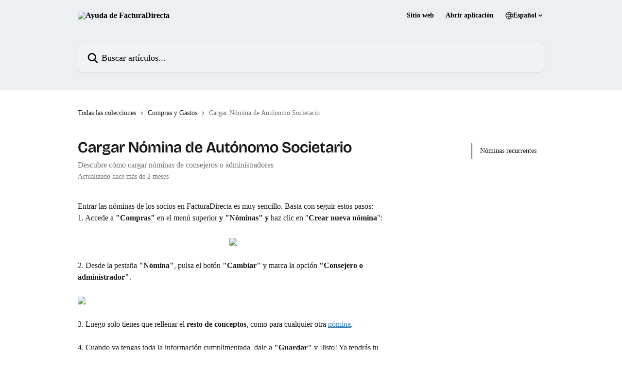

--- FILE ---
content_type: text/html; charset=utf-8
request_url: https://help.facturadirecta.com/es/articles/2190430-cargar-nomina-de-autonomo-societario
body_size: 14774
content:
<!DOCTYPE html><html lang="es"><head><meta charSet="utf-8" data-next-head=""/><link href="https://help.facturadirecta.com/assets/font/790343" rel="preload" as="font" crossorigin="anonymous" class="jsx-984715482" data-next-head=""/><link href="https://help.facturadirecta.com/assets/font/790344" rel="preload" as="font" crossorigin="anonymous" class="jsx-2638018495" data-next-head=""/><link href="https://help.facturadirecta.com/assets/font/790357" rel="preload" as="font" crossorigin="anonymous" class="jsx-3195558431" data-next-head=""/><link href="https://help.facturadirecta.com/assets/font/790358" rel="preload" as="font" crossorigin="anonymous" class="jsx-4141451890" data-next-head=""/><title data-next-head="">Cargar Nómina de Autónomo Societario | Ayuda de FacturaDirecta</title><meta property="og:title" content="Cargar Nómina de Autónomo Societario | Ayuda de FacturaDirecta" data-next-head=""/><meta name="twitter:title" content="Cargar Nómina de Autónomo Societario | Ayuda de FacturaDirecta" data-next-head=""/><meta property="og:description" content="Descubre cómo cargar nóminas de consejeros o administradores" data-next-head=""/><meta name="twitter:description" content="Descubre cómo cargar nóminas de consejeros o administradores" data-next-head=""/><meta name="description" content="Descubre cómo cargar nóminas de consejeros o administradores" data-next-head=""/><meta property="og:type" content="article" data-next-head=""/><meta property="og:image" content="https://downloads.intercomcdn.com/i/o/ind32iz6/790342/31d169d1d82fc12e3903c91ccc36/a5c9070a7f0c0e7d484a08303b8a2a3b.png" data-next-head=""/><meta property="twitter:image" content="https://downloads.intercomcdn.com/i/o/ind32iz6/790342/31d169d1d82fc12e3903c91ccc36/a5c9070a7f0c0e7d484a08303b8a2a3b.png" data-next-head=""/><meta name="robots" content="all" data-next-head=""/><meta name="viewport" content="width=device-width, initial-scale=1" data-next-head=""/><link href="https://intercom.help/facturadirecta/assets/favicon" rel="icon" data-next-head=""/><link rel="canonical" href="https://help.facturadirecta.com/es/articles/2190430-cargar-nomina-de-autonomo-societario" data-next-head=""/><link rel="alternate" href="https://help.facturadirecta.com/es/articles/2190430-cargar-nomina-de-autonomo-societario" hrefLang="es" data-next-head=""/><link rel="alternate" href="https://help.facturadirecta.com/es/articles/2190430-cargar-nomina-de-autonomo-societario" hrefLang="x-default" data-next-head=""/><link nonce="H5B4CfnVbzn/U1jYBCpNvwcJddB9veqEMNVrxm4DulI=" rel="preload" href="https://static.intercomassets.com/_next/static/css/3141721a1e975790.css" as="style"/><link nonce="H5B4CfnVbzn/U1jYBCpNvwcJddB9veqEMNVrxm4DulI=" rel="stylesheet" href="https://static.intercomassets.com/_next/static/css/3141721a1e975790.css" data-n-g=""/><link nonce="H5B4CfnVbzn/U1jYBCpNvwcJddB9veqEMNVrxm4DulI=" rel="preload" href="https://static.intercomassets.com/_next/static/css/478e7021f61ff7f6.css" as="style"/><link nonce="H5B4CfnVbzn/U1jYBCpNvwcJddB9veqEMNVrxm4DulI=" rel="stylesheet" href="https://static.intercomassets.com/_next/static/css/478e7021f61ff7f6.css"/><noscript data-n-css="H5B4CfnVbzn/U1jYBCpNvwcJddB9veqEMNVrxm4DulI="></noscript><script defer="" nonce="H5B4CfnVbzn/U1jYBCpNvwcJddB9veqEMNVrxm4DulI=" nomodule="" src="https://static.intercomassets.com/_next/static/chunks/polyfills-42372ed130431b0a.js"></script><script defer="" src="https://static.intercomassets.com/_next/static/chunks/4065.dc03f823da24a99e.js" nonce="H5B4CfnVbzn/U1jYBCpNvwcJddB9veqEMNVrxm4DulI="></script><script src="https://static.intercomassets.com/_next/static/chunks/webpack-bddfdcefc2f9fcc5.js" nonce="H5B4CfnVbzn/U1jYBCpNvwcJddB9veqEMNVrxm4DulI=" defer=""></script><script src="https://static.intercomassets.com/_next/static/chunks/framework-1f1b8d38c1d86c61.js" nonce="H5B4CfnVbzn/U1jYBCpNvwcJddB9veqEMNVrxm4DulI=" defer=""></script><script src="https://static.intercomassets.com/_next/static/chunks/main-867d51f9867933e7.js" nonce="H5B4CfnVbzn/U1jYBCpNvwcJddB9veqEMNVrxm4DulI=" defer=""></script><script src="https://static.intercomassets.com/_next/static/chunks/pages/_app-48cb5066bcd6f6c7.js" nonce="H5B4CfnVbzn/U1jYBCpNvwcJddB9veqEMNVrxm4DulI=" defer=""></script><script src="https://static.intercomassets.com/_next/static/chunks/d0502abb-aa607f45f5026044.js" nonce="H5B4CfnVbzn/U1jYBCpNvwcJddB9veqEMNVrxm4DulI=" defer=""></script><script src="https://static.intercomassets.com/_next/static/chunks/6190-ef428f6633b5a03f.js" nonce="H5B4CfnVbzn/U1jYBCpNvwcJddB9veqEMNVrxm4DulI=" defer=""></script><script src="https://static.intercomassets.com/_next/static/chunks/5729-6d79ddfe1353a77c.js" nonce="H5B4CfnVbzn/U1jYBCpNvwcJddB9veqEMNVrxm4DulI=" defer=""></script><script src="https://static.intercomassets.com/_next/static/chunks/296-7834dcf3444315af.js" nonce="H5B4CfnVbzn/U1jYBCpNvwcJddB9veqEMNVrxm4DulI=" defer=""></script><script src="https://static.intercomassets.com/_next/static/chunks/4835-9db7cd232aae5617.js" nonce="H5B4CfnVbzn/U1jYBCpNvwcJddB9veqEMNVrxm4DulI=" defer=""></script><script src="https://static.intercomassets.com/_next/static/chunks/2735-8954effe331a5dbf.js" nonce="H5B4CfnVbzn/U1jYBCpNvwcJddB9veqEMNVrxm4DulI=" defer=""></script><script src="https://static.intercomassets.com/_next/static/chunks/pages/%5BhelpCenterIdentifier%5D/%5Blocale%5D/articles/%5BarticleSlug%5D-cb17d809302ca462.js" nonce="H5B4CfnVbzn/U1jYBCpNvwcJddB9veqEMNVrxm4DulI=" defer=""></script><script src="https://static.intercomassets.com/_next/static/owCM6oqJUAqxAIiAh7wdD/_buildManifest.js" nonce="H5B4CfnVbzn/U1jYBCpNvwcJddB9veqEMNVrxm4DulI=" defer=""></script><script src="https://static.intercomassets.com/_next/static/owCM6oqJUAqxAIiAh7wdD/_ssgManifest.js" nonce="H5B4CfnVbzn/U1jYBCpNvwcJddB9veqEMNVrxm4DulI=" defer=""></script><meta name="sentry-trace" content="d5ddebb743b7559436949b41bfaaad95-5253d3135c2acc56-0"/><meta name="baggage" content="sentry-environment=production,sentry-release=26d76f7c84b09204ce798b2e4a56b669913ab165,sentry-public_key=187f842308a64dea9f1f64d4b1b9c298,sentry-trace_id=d5ddebb743b7559436949b41bfaaad95,sentry-org_id=2129,sentry-sampled=false,sentry-sample_rand=0.15635354873799046,sentry-sample_rate=0"/><style id="__jsx-1013928368">:root{--body-bg: rgb(255, 255, 255);
--body-image: none;
--body-bg-rgb: 255, 255, 255;
--body-border: rgb(230, 230, 230);
--body-primary-color: #1a1a1a;
--body-secondary-color: #737373;
--body-reaction-bg: rgb(242, 242, 242);
--body-reaction-text-color: rgb(64, 64, 64);
--body-toc-active-border: #737373;
--body-toc-inactive-border: #f2f2f2;
--body-toc-inactive-color: #737373;
--body-toc-active-font-weight: 400;
--body-table-border: rgb(204, 204, 204);
--body-color: hsl(0, 0%, 0%);
--footer-bg: rgb(255, 255, 255);
--footer-image: none;
--footer-border: rgb(230, 230, 230);
--footer-color: hsl(211, 10%, 61%);
--header-bg: #edf0f3;
--header-image: none;
--header-color: #000000;
--collection-card-bg: rgb(255, 255, 255);
--collection-card-image: none;
--collection-card-color: hsl(208, 56%, 46%);
--card-bg: rgb(255, 255, 255);
--card-border-color: rgb(230, 230, 230);
--card-border-inner-radius: 12px;
--card-border-radius: 16px;
--card-shadow: 0 1px 2px 0 rgb(0 0 0 / 0.05);
--search-bar-border-radius: 10px;
--search-bar-width: 100%;
--ticket-blue-bg-color: #dce1f9;
--ticket-blue-text-color: #334bfa;
--ticket-green-bg-color: #d7efdc;
--ticket-green-text-color: #0f7134;
--ticket-orange-bg-color: #ffebdb;
--ticket-orange-text-color: #b24d00;
--ticket-red-bg-color: #ffdbdb;
--ticket-red-text-color: #df2020;
--header-height: 405px;
--header-subheader-background-color: #edf0f3;
--header-subheader-font-color: #000000;
--content-block-bg: rgb(255, 255, 255);
--content-block-image: none;
--content-block-color: hsl(0, 0%, 10%);
--content-block-button-bg: rgb(51, 75, 250);
--content-block-button-image: none;
--content-block-button-color: hsl(0, 0%, 100%);
--content-block-button-radius: 6px;
--primary-color: hsl(208, 56%, 46%);
--primary-color-alpha-10: hsla(208, 56%, 46%, 0.1);
--primary-color-alpha-60: hsla(208, 56%, 46%, 0.6);
--text-on-primary-color: #ffffff}</style><style id="__jsx-984715482">@font-face{font-family:Bricolage Grotesque;font-display:fallback;font-weight: 500;
          
          font-style: normal;
          src: url('https://help.facturadirecta.com/assets/font/790343')}</style><style id="__jsx-2638018495">@font-face{font-family:Bricolage Grotesque;font-display:fallback;font-weight: 700;
          
          font-style: normal;
          src: url('https://help.facturadirecta.com/assets/font/790344')}</style><style id="__jsx-3195558431">@font-face{font-family:Bricolage Grotesque;font-display:fallback;font-weight: 500;
          
          font-style: normal;
          src: url('https://help.facturadirecta.com/assets/font/790357')}</style><style id="__jsx-4141451890">@font-face{font-family:Bricolage Grotesque;font-display:fallback;font-weight: 700;
          
          font-style: normal;
          src: url('https://help.facturadirecta.com/assets/font/790358')}</style><style id="__jsx-3850758648">:root{--font-family-primary: Bricolage Grotesque}</style><style id="__jsx-2143279725">:root{--font-family-secondary: 'Roboto', 'Roboto Fallback'}</style><style id="__jsx-cf6f0ea00fa5c760">.fade-background.jsx-cf6f0ea00fa5c760{background:radial-gradient(333.38%100%at 50%0%,rgba(var(--body-bg-rgb),0)0%,rgba(var(--body-bg-rgb),.00925356)11.67%,rgba(var(--body-bg-rgb),.0337355)21.17%,rgba(var(--body-bg-rgb),.0718242)28.85%,rgba(var(--body-bg-rgb),.121898)35.03%,rgba(var(--body-bg-rgb),.182336)40.05%,rgba(var(--body-bg-rgb),.251516)44.25%,rgba(var(--body-bg-rgb),.327818)47.96%,rgba(var(--body-bg-rgb),.409618)51.51%,rgba(var(--body-bg-rgb),.495297)55.23%,rgba(var(--body-bg-rgb),.583232)59.47%,rgba(var(--body-bg-rgb),.671801)64.55%,rgba(var(--body-bg-rgb),.759385)70.81%,rgba(var(--body-bg-rgb),.84436)78.58%,rgba(var(--body-bg-rgb),.9551)88.2%,rgba(var(--body-bg-rgb),1)100%),var(--header-image),var(--header-bg);background-size:cover;background-position-x:center}</style><style id="__jsx-27f84a20f81f6ce9">.table-of-contents::-webkit-scrollbar{width:8px}.table-of-contents::-webkit-scrollbar-thumb{background-color:#f2f2f2;border-radius:8px}</style><style id="__jsx-a49d9ef8a9865a27">.table_of_contents.jsx-a49d9ef8a9865a27{max-width:260px;min-width:260px}</style><style id="__jsx-62724fba150252e0">.related_articles section a{color:initial}</style><style id="__jsx-4bed0c08ce36899e">.article_body a:not(.intercom-h2b-button){color:var(--primary-color)}article a.intercom-h2b-button{background-color:var(--primary-color);border:0}.zendesk-article table{overflow-x:scroll!important;display:block!important;height:auto!important}.intercom-interblocks-unordered-nested-list ul,.intercom-interblocks-ordered-nested-list ol{margin-top:16px;margin-bottom:16px}.intercom-interblocks-unordered-nested-list ul .intercom-interblocks-unordered-nested-list ul,.intercom-interblocks-unordered-nested-list ul .intercom-interblocks-ordered-nested-list ol,.intercom-interblocks-ordered-nested-list ol .intercom-interblocks-ordered-nested-list ol,.intercom-interblocks-ordered-nested-list ol .intercom-interblocks-unordered-nested-list ul{margin-top:0;margin-bottom:0}.intercom-interblocks-image a:focus{outline-offset:3px}</style></head><body><div id="__next"><div dir="ltr" class="h-full w-full"><span class="hidden">Copyright 2023. Intercom Inc.

      Licensed under the Apache License, Version 2.0 (the &quot;License&quot;);
      you may not use this file except in compliance with the License.
      You may obtain a copy of the License at

          http://www.apache.org/licenses/LICENSE-2.0

      Unless required by applicable law or agreed to in writing, software
      distributed under the License is distributed on an &quot;AS IS&quot; BASIS,
      WITHOUT WARRANTIES OR CONDITIONS OF ANY KIND, either express or implied.
      See the License for the specific language governing permissions and
      limitations under the License.</span><a href="#main-content" class="sr-only font-bold text-header-color focus:not-sr-only focus:absolute focus:left-4 focus:top-4 focus:z-50" aria-roledescription="Enlace, Pulse control-opción-flecha derecha para salir">Ir al contenido principal</a><main class="header__lite"><header id="header" data-testid="header" class="jsx-cf6f0ea00fa5c760 flex flex-col text-header-color"><section class="relative flex w-full flex-col bg-header-subheader-background-color text-header-subheader-font-color pb-6"><div class="header__meta_wrapper flex justify-center px-5 pt-6 leading-none sm:px-10"><div class="flex items-center w-240" data-testid="subheader-container"><div class="mo__body header__site_name"><div class="header__logo"><a href="/es/"><img src="https://downloads.intercomcdn.com/i/o/ind32iz6/790350/b0748fe66187ae8e4d0074355222/144570a03cccd8bfe2a76dd9997c9c75.png" height="24" alt="Ayuda de FacturaDirecta"/></a></div></div><div><div class="flex items-center font-semibold"><div class="flex items-center md:hidden" data-testid="small-screen-children"><button class="flex items-center border-none bg-transparent px-1.5" data-testid="hamburger-menu-button" aria-label="Abrir menú"><svg width="24" height="24" viewBox="0 0 16 16" xmlns="http://www.w3.org/2000/svg" class="fill-current"><path d="M1.86861 2C1.38889 2 1 2.3806 1 2.85008C1 3.31957 1.38889 3.70017 1.86861 3.70017H14.1314C14.6111 3.70017 15 3.31957 15 2.85008C15 2.3806 14.6111 2 14.1314 2H1.86861Z"></path><path d="M1 8C1 7.53051 1.38889 7.14992 1.86861 7.14992H14.1314C14.6111 7.14992 15 7.53051 15 8C15 8.46949 14.6111 8.85008 14.1314 8.85008H1.86861C1.38889 8.85008 1 8.46949 1 8Z"></path><path d="M1 13.1499C1 12.6804 1.38889 12.2998 1.86861 12.2998H14.1314C14.6111 12.2998 15 12.6804 15 13.1499C15 13.6194 14.6111 14 14.1314 14H1.86861C1.38889 14 1 13.6194 1 13.1499Z"></path></svg></button><div class="fixed right-0 top-0 z-50 h-full w-full hidden" data-testid="hamburger-menu"><div class="flex h-full w-full justify-end bg-black bg-opacity-30"><div class="flex h-fit w-full flex-col bg-white opacity-100 sm:h-full sm:w-1/2"><button class="text-body-font flex items-center self-end border-none bg-transparent pr-6 pt-6" data-testid="hamburger-menu-close-button" aria-label="Cerrar menú"><svg width="24" height="24" viewBox="0 0 16 16" xmlns="http://www.w3.org/2000/svg"><path d="M3.5097 3.5097C3.84165 3.17776 4.37984 3.17776 4.71178 3.5097L7.99983 6.79775L11.2879 3.5097C11.6198 3.17776 12.158 3.17776 12.49 3.5097C12.8219 3.84165 12.8219 4.37984 12.49 4.71178L9.20191 7.99983L12.49 11.2879C12.8219 11.6198 12.8219 12.158 12.49 12.49C12.158 12.8219 11.6198 12.8219 11.2879 12.49L7.99983 9.20191L4.71178 12.49C4.37984 12.8219 3.84165 12.8219 3.5097 12.49C3.17776 12.158 3.17776 11.6198 3.5097 11.2879L6.79775 7.99983L3.5097 4.71178C3.17776 4.37984 3.17776 3.84165 3.5097 3.5097Z"></path></svg></button><nav class="flex flex-col pl-4 text-black"><a target="_blank" rel="noopener noreferrer" href="https://www.facturadirecta.com" class="mx-5 mb-5 text-md no-underline hover:opacity-80 md:mx-3 md:my-0 md:text-base" data-testid="header-link-0">Sitio web</a><a target="_blank" rel="noopener noreferrer" href="https://3.facturadirecta.com" class="mx-5 mb-5 text-md no-underline hover:opacity-80 md:mx-3 md:my-0 md:text-base" data-testid="header-link-1">Abrir aplicación</a><div class="relative cursor-pointer has-[:focus]:outline"><select class="peer absolute z-10 block h-6 w-full cursor-pointer opacity-0 md:text-base" aria-label="Cambiar idioma" id="language-selector"><option value="/es/articles/2190430-cargar-nomina-de-autonomo-societario" class="text-black" selected="">Español</option></select><div class="mb-10 ml-5 flex items-center gap-1 text-md hover:opacity-80 peer-hover:opacity-80 md:m-0 md:ml-3 md:text-base" aria-hidden="true"><svg id="locale-picker-globe" width="16" height="16" viewBox="0 0 16 16" fill="none" xmlns="http://www.w3.org/2000/svg" class="shrink-0" aria-hidden="true"><path d="M8 15C11.866 15 15 11.866 15 8C15 4.13401 11.866 1 8 1C4.13401 1 1 4.13401 1 8C1 11.866 4.13401 15 8 15Z" stroke="currentColor" stroke-linecap="round" stroke-linejoin="round"></path><path d="M8 15C9.39949 15 10.534 11.866 10.534 8C10.534 4.13401 9.39949 1 8 1C6.60051 1 5.466 4.13401 5.466 8C5.466 11.866 6.60051 15 8 15Z" stroke="currentColor" stroke-linecap="round" stroke-linejoin="round"></path><path d="M1.448 5.75989H14.524" stroke="currentColor" stroke-linecap="round" stroke-linejoin="round"></path><path d="M1.448 10.2402H14.524" stroke="currentColor" stroke-linecap="round" stroke-linejoin="round"></path></svg>Español<svg id="locale-picker-arrow" width="16" height="16" viewBox="0 0 16 16" fill="none" xmlns="http://www.w3.org/2000/svg" class="shrink-0" aria-hidden="true"><path d="M5 6.5L8.00093 9.5L11 6.50187" stroke="currentColor" stroke-width="1.5" stroke-linecap="round" stroke-linejoin="round"></path></svg></div></div></nav></div></div></div></div><nav class="hidden items-center md:flex" data-testid="large-screen-children"><a target="_blank" rel="noopener noreferrer" href="https://www.facturadirecta.com" class="mx-5 mb-5 text-md no-underline hover:opacity-80 md:mx-3 md:my-0 md:text-base" data-testid="header-link-0">Sitio web</a><a target="_blank" rel="noopener noreferrer" href="https://3.facturadirecta.com" class="mx-5 mb-5 text-md no-underline hover:opacity-80 md:mx-3 md:my-0 md:text-base" data-testid="header-link-1">Abrir aplicación</a><div class="relative cursor-pointer has-[:focus]:outline"><select class="peer absolute z-10 block h-6 w-full cursor-pointer opacity-0 md:text-base" aria-label="Cambiar idioma" id="language-selector"><option value="/es/articles/2190430-cargar-nomina-de-autonomo-societario" class="text-black" selected="">Español</option></select><div class="mb-10 ml-5 flex items-center gap-1 text-md hover:opacity-80 peer-hover:opacity-80 md:m-0 md:ml-3 md:text-base" aria-hidden="true"><svg id="locale-picker-globe" width="16" height="16" viewBox="0 0 16 16" fill="none" xmlns="http://www.w3.org/2000/svg" class="shrink-0" aria-hidden="true"><path d="M8 15C11.866 15 15 11.866 15 8C15 4.13401 11.866 1 8 1C4.13401 1 1 4.13401 1 8C1 11.866 4.13401 15 8 15Z" stroke="currentColor" stroke-linecap="round" stroke-linejoin="round"></path><path d="M8 15C9.39949 15 10.534 11.866 10.534 8C10.534 4.13401 9.39949 1 8 1C6.60051 1 5.466 4.13401 5.466 8C5.466 11.866 6.60051 15 8 15Z" stroke="currentColor" stroke-linecap="round" stroke-linejoin="round"></path><path d="M1.448 5.75989H14.524" stroke="currentColor" stroke-linecap="round" stroke-linejoin="round"></path><path d="M1.448 10.2402H14.524" stroke="currentColor" stroke-linecap="round" stroke-linejoin="round"></path></svg>Español<svg id="locale-picker-arrow" width="16" height="16" viewBox="0 0 16 16" fill="none" xmlns="http://www.w3.org/2000/svg" class="shrink-0" aria-hidden="true"><path d="M5 6.5L8.00093 9.5L11 6.50187" stroke="currentColor" stroke-width="1.5" stroke-linecap="round" stroke-linejoin="round"></path></svg></div></div></nav></div></div></div></div></section><div class="jsx-cf6f0ea00fa5c760 relative flex grow flex-col mb-9 bg-header-bg bg-header-image bg-cover bg-center pb-9 pt-6"><div id="sr-announcement" aria-live="polite" class="jsx-cf6f0ea00fa5c760 sr-only"></div><div class="jsx-cf6f0ea00fa5c760 flex h-full flex-col items-center marker:shrink-0"><section class="relative mx-5 flex h-full w-full flex-col items-center px-5 sm:px-10"><div class="flex h-full max-w-full flex-col w-240 justify-end" data-testid="main-header-container"><div id="search-bar" class="relative w-full"><form action="/es/" autoComplete="off"><div class="flex w-full flex-col items-center"><div class="relative flex w-full sm:w-search-bar"><label for="search-input" class="sr-only">Buscar artículos...</label><input id="search-input" type="text" autoComplete="off" class="peer w-full rounded-search-bar border border-black-alpha-8 bg-white-alpha-20 p-4 ps-12 font-secondary text-lg text-header-color shadow-search-bar outline-none transition ease-linear placeholder:text-header-color hover:bg-white-alpha-27 hover:shadow-search-bar-hover focus:border-transparent focus:bg-white focus:text-black-10 focus:shadow-search-bar-focused placeholder:focus:text-black-45" placeholder="Buscar artículos..." name="q" aria-label="Buscar artículos..." value=""/><div class="absolute inset-y-0 start-0 flex items-center fill-header-color peer-focus-visible:fill-black-45 pointer-events-none ps-5"><svg width="22" height="21" viewBox="0 0 22 21" xmlns="http://www.w3.org/2000/svg" class="fill-inherit" aria-hidden="true"><path fill-rule="evenodd" clip-rule="evenodd" d="M3.27485 8.7001C3.27485 5.42781 5.92757 2.7751 9.19985 2.7751C12.4721 2.7751 15.1249 5.42781 15.1249 8.7001C15.1249 11.9724 12.4721 14.6251 9.19985 14.6251C5.92757 14.6251 3.27485 11.9724 3.27485 8.7001ZM9.19985 0.225098C4.51924 0.225098 0.724854 4.01948 0.724854 8.7001C0.724854 13.3807 4.51924 17.1751 9.19985 17.1751C11.0802 17.1751 12.8176 16.5627 14.2234 15.5265L19.0981 20.4013C19.5961 20.8992 20.4033 20.8992 20.9013 20.4013C21.3992 19.9033 21.3992 19.0961 20.9013 18.5981L16.0264 13.7233C17.0625 12.3176 17.6749 10.5804 17.6749 8.7001C17.6749 4.01948 13.8805 0.225098 9.19985 0.225098Z"></path></svg></div></div></div></form></div></div></section></div></div></header><div class="z-1 flex shrink-0 grow basis-auto justify-center px-5 sm:px-10"><section data-testid="main-content" id="main-content" class="max-w-full w-240"><section data-testid="article-section" class="section section__article"><div class="flex-row-reverse justify-between flex"><div class="jsx-a49d9ef8a9865a27 w-61 sticky top-8 ml-7 max-w-61 self-start max-lg:hidden mt-16"><div class="jsx-27f84a20f81f6ce9 table-of-contents max-h-[calc(100vh-96px)] overflow-y-auto rounded-2xl text-body-primary-color hover:text-primary max-lg:border max-lg:border-solid max-lg:border-body-border max-lg:shadow-solid-1"><div data-testid="toc-dropdown" class="jsx-27f84a20f81f6ce9 hidden cursor-pointer justify-between border-b max-lg:flex max-lg:flex-row max-lg:border-x-0 max-lg:border-t-0 max-lg:border-solid max-lg:border-b-body-border"><div class="jsx-27f84a20f81f6ce9 my-2 max-lg:pl-4">Índice de contenidos</div><div class="jsx-27f84a20f81f6ce9 "><svg class="ml-2 mr-4 mt-3 transition-transform" transform="rotate(180)" width="16" height="16" fill="none" xmlns="http://www.w3.org/2000/svg"><path fill-rule="evenodd" clip-rule="evenodd" d="M3.93353 5.93451C4.24595 5.62209 4.75248 5.62209 5.0649 5.93451L7.99922 8.86882L10.9335 5.93451C11.246 5.62209 11.7525 5.62209 12.0649 5.93451C12.3773 6.24693 12.3773 6.75346 12.0649 7.06588L8.5649 10.5659C8.25249 10.8783 7.74595 10.8783 7.43353 10.5659L3.93353 7.06588C3.62111 6.75346 3.62111 6.24693 3.93353 5.93451Z" fill="currentColor"></path></svg></div></div><div data-testid="toc-body" class="jsx-27f84a20f81f6ce9 my-2"><section data-testid="toc-section-0" class="jsx-27f84a20f81f6ce9 flex border-y-0 border-e-0 border-s-2 border-solid py-1.5 max-lg:border-none border-body-toc-active-border px-4"><a id="#nminas-recurrentes" href="#nminas-recurrentes" data-testid="toc-link-0" class="jsx-27f84a20f81f6ce9 w-full no-underline hover:text-body-primary-color max-lg:inline-block max-lg:text-body-primary-color max-lg:hover:text-primary lg:text-base font-toc-active text-body-primary-color"></a></section></div></div></div><div class="relative z-3 w-full lg:max-w-160 "><div class="flex pb-6 max-md:pb-2 lg:max-w-160"><div tabindex="-1" class="focus:outline-none"><div class="flex flex-wrap items-baseline pb-4 text-base" tabindex="0" role="navigation" aria-label="Ruta"><a href="/es/" class="pr-2 text-body-primary-color no-underline hover:text-body-secondary-color">Todas las colecciones</a><div class="pr-2" aria-hidden="true"><svg width="6" height="10" viewBox="0 0 6 10" class="block h-2 w-2 fill-body-secondary-color rtl:rotate-180" xmlns="http://www.w3.org/2000/svg"><path fill-rule="evenodd" clip-rule="evenodd" d="M0.648862 0.898862C0.316916 1.23081 0.316916 1.769 0.648862 2.10094L3.54782 4.9999L0.648862 7.89886C0.316916 8.23081 0.316917 8.769 0.648862 9.10094C0.980808 9.43289 1.519 9.43289 1.85094 9.10094L5.35094 5.60094C5.68289 5.269 5.68289 4.73081 5.35094 4.39886L1.85094 0.898862C1.519 0.566916 0.980807 0.566916 0.648862 0.898862Z"></path></svg></div><a href="https://help.facturadirecta.com/es/collections/1628998-compras-y-gastos" class="pr-2 text-body-primary-color no-underline hover:text-body-secondary-color" data-testid="breadcrumb-0">Compras y Gastos</a><div class="pr-2" aria-hidden="true"><svg width="6" height="10" viewBox="0 0 6 10" class="block h-2 w-2 fill-body-secondary-color rtl:rotate-180" xmlns="http://www.w3.org/2000/svg"><path fill-rule="evenodd" clip-rule="evenodd" d="M0.648862 0.898862C0.316916 1.23081 0.316916 1.769 0.648862 2.10094L3.54782 4.9999L0.648862 7.89886C0.316916 8.23081 0.316917 8.769 0.648862 9.10094C0.980808 9.43289 1.519 9.43289 1.85094 9.10094L5.35094 5.60094C5.68289 5.269 5.68289 4.73081 5.35094 4.39886L1.85094 0.898862C1.519 0.566916 0.980807 0.566916 0.648862 0.898862Z"></path></svg></div><div class="text-body-secondary-color">Cargar Nómina de Autónomo Societario</div></div></div></div><div class=""><div class="article intercom-force-break"><div class="mb-10 max-lg:mb-6"><div class="flex flex-col gap-4"><div class="flex flex-col"><h1 class="mb-1 font-primary text-2xl font-bold leading-10 text-body-primary-color">Cargar Nómina de Autónomo Societario</h1><div class="text-md font-normal leading-normal text-body-secondary-color"><p>Descubre cómo cargar nóminas de consejeros o administradores</p></div></div><div class="avatar"><div class="avatar__info -mt-0.5 text-base"><span class="text-body-secondary-color"> <!-- -->Actualizado hace más de 2 meses</span></div></div></div></div><div class="jsx-4bed0c08ce36899e flex-col"><div class="jsx-4bed0c08ce36899e mb-7 ml-0 text-md max-messenger:mb-6 lg:hidden"><div class="jsx-27f84a20f81f6ce9 table-of-contents max-h-[calc(100vh-96px)] overflow-y-auto rounded-2xl text-body-primary-color hover:text-primary max-lg:border max-lg:border-solid max-lg:border-body-border max-lg:shadow-solid-1"><div data-testid="toc-dropdown" class="jsx-27f84a20f81f6ce9 hidden cursor-pointer justify-between border-b max-lg:flex max-lg:flex-row max-lg:border-x-0 max-lg:border-t-0 max-lg:border-solid max-lg:border-b-body-border border-b-0"><div class="jsx-27f84a20f81f6ce9 my-2 max-lg:pl-4">Índice de contenidos</div><div class="jsx-27f84a20f81f6ce9 "><svg class="ml-2 mr-4 mt-3 transition-transform" transform="" width="16" height="16" fill="none" xmlns="http://www.w3.org/2000/svg"><path fill-rule="evenodd" clip-rule="evenodd" d="M3.93353 5.93451C4.24595 5.62209 4.75248 5.62209 5.0649 5.93451L7.99922 8.86882L10.9335 5.93451C11.246 5.62209 11.7525 5.62209 12.0649 5.93451C12.3773 6.24693 12.3773 6.75346 12.0649 7.06588L8.5649 10.5659C8.25249 10.8783 7.74595 10.8783 7.43353 10.5659L3.93353 7.06588C3.62111 6.75346 3.62111 6.24693 3.93353 5.93451Z" fill="currentColor"></path></svg></div></div><div data-testid="toc-body" class="jsx-27f84a20f81f6ce9 hidden my-2"><section data-testid="toc-section-0" class="jsx-27f84a20f81f6ce9 flex border-y-0 border-e-0 border-s-2 border-solid py-1.5 max-lg:border-none border-body-toc-active-border px-4"><a id="#nminas-recurrentes" href="#nminas-recurrentes" data-testid="toc-link-0" class="jsx-27f84a20f81f6ce9 w-full no-underline hover:text-body-primary-color max-lg:inline-block max-lg:text-body-primary-color max-lg:hover:text-primary lg:text-base font-toc-active text-body-primary-color"></a></section></div></div></div><div class="jsx-4bed0c08ce36899e article_body"><article class="jsx-4bed0c08ce36899e "><div class="intercom-interblocks-paragraph no-margin intercom-interblocks-align-left"><p>Entrar las nóminas de los socios en FacturaDirecta es muy sencillo. Basta con seguir estos pasos:</p></div><div class="intercom-interblocks-paragraph no-margin intercom-interblocks-align-left"><p>1. Accede a <b>&quot;Compras&quot;</b> en el menú superior<b> y &quot;Nóminas&quot; y </b>haz clic en &quot;<b>Crear nueva nómina</b>&quot;:</p></div><div class="intercom-interblocks-paragraph no-margin intercom-interblocks-align-left"><p> </p></div><div class="intercom-interblocks-image intercom-interblocks-align-center"><a href="https://downloads.intercomcdn.com/i/o/ind32iz6/1702407218/32823ad414391fc8b29d235d3536/no%CC%81mina.png?expires=1768534200&amp;signature=b3efe59291bb66d91b5e740d684f831df0cea7a6a07c080b698d5bc3ec7896ba&amp;req=dScnFM1%2BmoNeUfMW1HO4zVgwZ19636Nt2njcIDNxT2nStJSQxpPYm1OJGTZ%2F%0AZeR%2FvAJJeKcy3xMRI0o%3D%0A" target="_blank" rel="noreferrer nofollow noopener"><img src="https://downloads.intercomcdn.com/i/o/ind32iz6/1702407218/32823ad414391fc8b29d235d3536/no%CC%81mina.png?expires=1768534200&amp;signature=b3efe59291bb66d91b5e740d684f831df0cea7a6a07c080b698d5bc3ec7896ba&amp;req=dScnFM1%2BmoNeUfMW1HO4zVgwZ19636Nt2njcIDNxT2nStJSQxpPYm1OJGTZ%2F%0AZeR%2FvAJJeKcy3xMRI0o%3D%0A"/></a></div><div class="intercom-interblocks-paragraph no-margin intercom-interblocks-align-left"><p> </p></div><div class="intercom-interblocks-paragraph no-margin intercom-interblocks-align-left"><p>2. Desde la pestaña <b>&quot;Nómina&quot;</b>, pulsa el botón <b>&quot;Cambiar&quot;</b> y marca la opción <b>&quot;Consejero o administrador&quot;</b>.</p></div><div class="intercom-interblocks-paragraph no-margin intercom-interblocks-align-left"><p> </p></div><div class="intercom-interblocks-image intercom-interblocks-align-left"><a href="https://downloads.intercomcdn.com/i/o/70187850/17ca9afc5980c21f82df82eb/nomina_societario.png?expires=1768534200&amp;signature=1c607f3f08cf5d44e6e1c6cd3f72bc92755b8b2a893cc8c4b13418412100df96&amp;req=cyAmHs52mIETWLcX3D%2B5hiAIRwlzYb1lXxuL85ur5yjVSTwZX8VaypaunzWf%0AgIAwjaKKJYR6V6zs%0A" target="_blank" rel="noreferrer nofollow noopener"><img src="https://downloads.intercomcdn.com/i/o/70187850/17ca9afc5980c21f82df82eb/nomina_societario.png?expires=1768534200&amp;signature=1c607f3f08cf5d44e6e1c6cd3f72bc92755b8b2a893cc8c4b13418412100df96&amp;req=cyAmHs52mIETWLcX3D%2B5hiAIRwlzYb1lXxuL85ur5yjVSTwZX8VaypaunzWf%0AgIAwjaKKJYR6V6zs%0A"/></a></div><div class="intercom-interblocks-paragraph no-margin intercom-interblocks-align-left"><p> </p></div><div class="intercom-interblocks-paragraph no-margin intercom-interblocks-align-left"><p>3. Luego solo tienes que rellenar el <b>resto de conceptos</b>, como para cualquier otra <a href="https://help.facturadirecta.com/dia-a-dia/entrar-nomina-como-gasto">nómina</a>.<br/>​</p></div><div class="intercom-interblocks-paragraph no-margin intercom-interblocks-align-left"><p>4. Cuando ya tengas toda la información cumplimentada, dale a <b>&quot;Guardar&quot;</b> y ¡listo! Ya tendrás tu nómina creada en FacturaDirecta como un gasto.</p></div><div class="intercom-interblocks-paragraph no-margin intercom-interblocks-align-left"><p>Al marca la opción &quot;Consejero o administrador&quot;, la clave de percepción del modelo 190 cambiará a la E. Luego en el mismo modelo, solo tendrás que seleccionar la subclave que corresponda:</p></div><div class="intercom-interblocks-paragraph no-margin intercom-interblocks-align-left"><p> </p></div><div class="intercom-interblocks-image intercom-interblocks-align-left"><a href="https://downloads.intercomcdn.com/i/o/70189415/db3e9eecd112ac0ebe97daa1/nomina_190.png?expires=1768534200&amp;signature=237ff0b78829dc065555a613128366d16fe3bfeaf4afb5861c35b583627dfd70&amp;req=cyAmHsB6nIQTWLcX3D%2B5hhRJkisaMHZi5KAsVvLkcW4dFnVKBkDs2ir2%2F0Zj%0AlEGBP54JuSL3tEaV%0A" target="_blank" rel="noreferrer nofollow noopener"><img src="https://downloads.intercomcdn.com/i/o/70189415/db3e9eecd112ac0ebe97daa1/nomina_190.png?expires=1768534200&amp;signature=237ff0b78829dc065555a613128366d16fe3bfeaf4afb5861c35b583627dfd70&amp;req=cyAmHsB6nIQTWLcX3D%2B5hhRJkisaMHZi5KAsVvLkcW4dFnVKBkDs2ir2%2F0Zj%0AlEGBP54JuSL3tEaV%0A"/></a></div><div class="intercom-interblocks-paragraph no-margin intercom-interblocks-align-left"><p> </p></div><div class="intercom-interblocks-heading intercom-interblocks-align-left"><h1 id="nminas-recurrentes">Nóminas recurrentes</h1></div><div class="intercom-interblocks-paragraph no-margin intercom-interblocks-align-left"><p>Recuerda que puedes generar <a href="https://help.facturadirecta.com/dia-a-dia/crear-tareas-recurrentes">nóminas recurrentes</a>, de modo que estas se creen de forma automática cada mes.</p></div><div class="intercom-interblocks-paragraph no-margin intercom-interblocks-align-left"><p>Así te ahorras el trabajo de tener que introducirlas manualmente.</p></div><div class="intercom-interblocks-paragraph no-margin intercom-interblocks-align-left"><p> </p></div><section class="jsx-62724fba150252e0 related_articles my-6"><hr class="jsx-62724fba150252e0 my-6 sm:my-8"/><div class="jsx-62724fba150252e0 mb-3 text-xl font-bold">Artículos relacionados</div><section class="flex flex-col rounded-card border border-solid border-card-border bg-card-bg p-2 sm:p-3"><a class="duration-250 group/article flex flex-row justify-between gap-2 py-2 no-underline transition ease-linear hover:bg-primary-alpha-10 hover:text-primary sm:rounded-card-inner sm:py-3 rounded-card-inner px-3" href="https://help.facturadirecta.com/es/articles/1070826-entrar-nomina-como-gasto" data-testid="article-link"><div class="flex flex-col p-0"><span class="m-0 text-md text-body-primary-color group-hover/article:text-primary">Entrar nómina como gasto</span></div><div class="flex shrink-0 flex-col justify-center p-0"><svg class="block h-4 w-4 text-primary ltr:-rotate-90 rtl:rotate-90" fill="currentColor" viewBox="0 0 20 20" xmlns="http://www.w3.org/2000/svg"><path fill-rule="evenodd" d="M5.293 7.293a1 1 0 011.414 0L10 10.586l3.293-3.293a1 1 0 111.414 1.414l-4 4a1 1 0 01-1.414 0l-4-4a1 1 0 010-1.414z" clip-rule="evenodd"></path></svg></div></a><a class="duration-250 group/article flex flex-row justify-between gap-2 py-2 no-underline transition ease-linear hover:bg-primary-alpha-10 hover:text-primary sm:rounded-card-inner sm:py-3 rounded-card-inner px-3" href="https://help.facturadirecta.com/es/articles/12841288-planes-y-precios-de-facturadirecta-comparativa-completa" data-testid="article-link"><div class="flex flex-col p-0"><span class="m-0 text-md text-body-primary-color group-hover/article:text-primary">Planes y precios de FacturaDirecta: Comparativa completa</span></div><div class="flex shrink-0 flex-col justify-center p-0"><svg class="block h-4 w-4 text-primary ltr:-rotate-90 rtl:rotate-90" fill="currentColor" viewBox="0 0 20 20" xmlns="http://www.w3.org/2000/svg"><path fill-rule="evenodd" d="M5.293 7.293a1 1 0 011.414 0L10 10.586l3.293-3.293a1 1 0 111.414 1.414l-4 4a1 1 0 01-1.414 0l-4-4a1 1 0 010-1.414z" clip-rule="evenodd"></path></svg></div></a></section></section></article></div></div></div></div><div class="intercom-reaction-picker -mb-4 -ml-4 -mr-4 mt-6 rounded-card sm:-mb-2 sm:-ml-1 sm:-mr-1 sm:mt-8" role="group" aria-label="formulario de comentarios"><div class="intercom-reaction-prompt">¿Ha quedado contestada tu pregunta?</div><div class="intercom-reactions-container"><button class="intercom-reaction" aria-label="Reacción: decepcionado/a" tabindex="0" data-reaction-text="disappointed" aria-pressed="false"><span title="Decepcionado/a">😞</span></button><button class="intercom-reaction" aria-label="Reacción: imparcial" tabindex="0" data-reaction-text="neutral" aria-pressed="false"><span title="Imparcial">😐</span></button><button class="intercom-reaction" aria-label="Reacción: sonriente" tabindex="0" data-reaction-text="smiley" aria-pressed="false"><span title="Sonriente">😃</span></button></div></div></div></div></section></section></div><footer id="footer" class="mt-24 shrink-0 bg-footer-bg px-0 py-12 text-left text-base text-footer-color"><div class="shrink-0 grow basis-auto px-5 sm:px-10"><div class="mx-auto max-w-240 sm:w-auto"><div><div class="text-center" data-testid="simple-footer-layout"><div class="align-middle text-lg text-footer-color"><a class="no-underline" href="/es/"><img data-testid="logo-img" src="https://downloads.intercomcdn.com/i/o/ind32iz6/790351/2399da3eca1fa114934f7ce4c0b6/fb59d0ad0286c64f9486178390d1ce31.png" alt="Ayuda de FacturaDirecta" class="max-h-8 contrast-80 inline"/></a></div><div class="mt-10" data-testid="simple-footer-links"><div class="flex flex-row justify-center"></div><ul data-testid="social-links" class="flex flex-wrap items-center gap-4 p-0 justify-center" id="social-links"><li class="list-none align-middle"><a target="_blank" href="https://www.twitter.com/facturadirecta" rel="nofollow noreferrer noopener" data-testid="footer-social-link-0" class="no-underline"><img src="https://intercom.help/facturadirecta/assets/svg/icon:social-twitter-x/909aa5" alt="" aria-label="https://www.twitter.com/facturadirecta" width="16" height="16" loading="lazy" data-testid="social-icon-x"/></a></li><li class="list-none align-middle"><a target="_blank" href="https://www.linkedin.com/company/facturadirecta" rel="nofollow noreferrer noopener" data-testid="footer-social-link-1" class="no-underline"><img src="https://intercom.help/facturadirecta/assets/svg/icon:social-linkedin/909aa5" alt="" aria-label="https://www.linkedin.com/company/facturadirecta" width="16" height="16" loading="lazy" data-testid="social-icon-linkedin"/></a></li><li class="list-none align-middle"><a target="_blank" href="https://www.instagram.com/factura.directa" rel="nofollow noreferrer noopener" data-testid="footer-social-link-2" class="no-underline"><img src="https://intercom.help/facturadirecta/assets/svg/icon:social-instagram/909aa5" alt="" aria-label="https://www.instagram.com/factura.directa" width="16" height="16" loading="lazy" data-testid="social-icon-instagram"/></a></li><li class="list-none align-middle"><a target="_blank" href="https://www.tiktok.com/@facturadirecta" rel="nofollow noreferrer noopener" data-testid="footer-social-link-3" class="no-underline"><img src="https://intercom.help/facturadirecta/assets/svg/icon:social-tiktok/909aa5" alt="" aria-label="https://www.tiktok.com/@facturadirecta" width="16" height="16" loading="lazy" data-testid="social-icon-tiktok"/></a></li><li class="list-none align-middle"><a target="_blank" href="https://www.youtube.com/@facturadirecta" rel="nofollow noreferrer noopener" data-testid="footer-social-link-4" class="no-underline"><img src="https://intercom.help/facturadirecta/assets/svg/icon:social-youtube/909aa5" alt="" aria-label="https://www.youtube.com/@facturadirecta" width="16" height="16" loading="lazy" data-testid="social-icon-youtube"/></a></li></ul></div></div></div></div></div></footer></main></div></div><script id="__NEXT_DATA__" type="application/json" nonce="H5B4CfnVbzn/U1jYBCpNvwcJddB9veqEMNVrxm4DulI=">{"props":{"pageProps":{"app":{"id":"ind32iz6","messengerUrl":"https://widget.intercom.io/widget/ind32iz6","name":"FacturaDirecta","poweredByIntercomUrl":"https://www.intercom.com/intercom-link?company=FacturaDirecta\u0026solution=customer-support\u0026utm_campaign=intercom-link\u0026utm_content=We+run+on+Intercom\u0026utm_medium=help-center\u0026utm_referrer=http%3A%2F%2Fhelp.facturadirecta.com%2Fes%2Farticles%2F2190430-cargar-nomina-de-autonomo-societario\u0026utm_source=desktop-web","features":{"consentBannerBeta":false,"customNotFoundErrorMessage":false,"disableFontPreloading":false,"disableNoMarginClassTransformation":false,"finOnHelpCenter":false,"hideIconsWithBackgroundImages":false,"messengerCustomFonts":false}},"helpCenterSite":{"customDomain":"help.facturadirecta.com","defaultLocale":"es","disableBranding":true,"externalLoginName":"FacturaDirecta","externalLoginUrl":"https://3.facturadirecta.com","footerContactDetails":null,"footerLinks":{"custom":[],"socialLinks":[{"iconUrl":"https://intercom.help/facturadirecta/assets/svg/icon:social-twitter-x","provider":"x","url":"https://www.twitter.com/facturadirecta"},{"iconUrl":"https://intercom.help/facturadirecta/assets/svg/icon:social-linkedin","provider":"linkedin","url":"https://www.linkedin.com/company/facturadirecta"},{"iconUrl":"https://intercom.help/facturadirecta/assets/svg/icon:social-instagram","provider":"instagram","url":"https://www.instagram.com/factura.directa"},{"iconUrl":"https://intercom.help/facturadirecta/assets/svg/icon:social-tiktok","provider":"tiktok","url":"https://www.tiktok.com/@facturadirecta"},{"iconUrl":"https://intercom.help/facturadirecta/assets/svg/icon:social-youtube","provider":"youtube","url":"https://www.youtube.com/@facturadirecta"}],"linkGroups":[]},"headerLinks":[{"site_link_group_id":103105,"id":82757,"help_center_site_id":2519,"title":"Sitio web","url":"https://www.facturadirecta.com","sort_order":1,"link_location":"header"},{"site_link_group_id":103105,"id":82758,"help_center_site_id":2519,"title":"Abrir aplicación","url":"https://3.facturadirecta.com","sort_order":2,"link_location":"header"}],"homeCollectionCols":3,"googleAnalyticsTrackingId":"G-5ESY1GDZ2M","googleTagManagerId":null,"pathPrefixForCustomDomain":null,"seoIndexingEnabled":true,"helpCenterId":2519,"url":"https://help.facturadirecta.com","customizedFooterTextContent":null,"consentBannerConfig":null,"canInjectCustomScripts":false,"scriptSection":1,"customScriptFilesExist":false},"localeLinks":[{"id":"es","absoluteUrl":"https://help.facturadirecta.com/es/articles/2190430-cargar-nomina-de-autonomo-societario","available":true,"name":"Español","selected":true,"url":"/es/articles/2190430-cargar-nomina-de-autonomo-societario"}],"requestContext":{"articleSource":null,"academy":false,"canonicalUrl":"https://help.facturadirecta.com/es/articles/2190430-cargar-nomina-de-autonomo-societario","headerless":false,"isDefaultDomainRequest":false,"nonce":"H5B4CfnVbzn/U1jYBCpNvwcJddB9veqEMNVrxm4DulI=","rootUrl":"/es/","sheetUserCipher":null,"type":"help-center"},"theme":{"color":"337ab7","siteName":"Ayuda de FacturaDirecta","headline":"Consejos y respuestas del Equipo de FacturaDirecta","headerFontColor":"000000","logo":"https://downloads.intercomcdn.com/i/o/ind32iz6/790350/b0748fe66187ae8e4d0074355222/144570a03cccd8bfe2a76dd9997c9c75.png","logoHeight":"24","header":null,"favicon":"https://intercom.help/facturadirecta/assets/favicon","locale":"es","homeUrl":"https://www.facturadirecta.com","social":"https://downloads.intercomcdn.com/i/o/ind32iz6/790342/31d169d1d82fc12e3903c91ccc36/a5c9070a7f0c0e7d484a08303b8a2a3b.png","urlPrefixForDefaultDomain":"https://intercom.help/facturadirecta","customDomain":"help.facturadirecta.com","customDomainUsesSsl":true,"customizationOptions":{"customizationType":1,"header":{"backgroundColor":"#edf0f3","fontColor":"#000000","fadeToEdge":true,"backgroundGradient":null,"backgroundImageId":null,"backgroundImageUrl":null},"body":{"backgroundColor":"#ffffff","fontColor":null,"fadeToEdge":null,"backgroundGradient":null,"backgroundImageId":null},"footer":{"backgroundColor":"#ffffff","fontColor":"#909aa5","fadeToEdge":null,"backgroundGradient":null,"backgroundImageId":null,"showRichTextField":false},"layout":{"homePage":{"blocks":[{"type":"article-list","columns":1,"enabled":false,"localizedContent":[{"title":"Prepárate para Verifactu","locale":"es","links":[{"articleId":"9230108","type":"article-link"},{"articleId":"1070810","type":"article-link"},{"articleId":"empty_article_slot","type":"article-link"},{"articleId":"empty_article_slot","type":"article-link"},{"articleId":"empty_article_slot","type":"article-link"},{"articleId":"empty_article_slot","type":"article-link"}]}]},{"type":"tickets-portal-link","enabled":false},{"type":"collection-list","columns":3,"template":0},{"type":"content-block","enabled":false,"columns":1}]},"collectionsPage":{"showArticleDescriptions":false},"articlePage":{},"searchPage":{}},"collectionCard":{"global":{"backgroundColor":null,"fontColor":"337ab7","fadeToEdge":null,"backgroundGradient":null,"backgroundImageId":null,"showIcons":true,"backgroundImageUrl":null},"collections":[]},"global":{"font":{"customFontFaces":[{"assetId":533948,"fileName":"Helvetica.ttf","fontFamily":"Helvetica","weight":400,"style":"normal","url":"https://help.facturadirecta.com/assets/font/533948"},{"assetId":790343,"fileName":"BricolageGrotesque_72pt-Medium.ttf","fontFamily":"Bricolage Grotesque","weight":500,"style":"normal","url":"https://help.facturadirecta.com/assets/font/790343"},{"assetId":790344,"fileName":"BricolageGrotesque_72pt-SemiBold.ttf","fontFamily":"Bricolage Grotesque","weight":700,"style":"normal","url":"https://help.facturadirecta.com/assets/font/790344"},{"assetId":790354,"fileName":"BricolageGrotesque_72pt-SemiBold.ttf","fontFamily":"Bricolage Grotesque 72pt SemiBold","weight":400,"style":"normal","url":"https://help.facturadirecta.com/assets/font/790354"},{"assetId":790355,"fileName":"BricolageGrotesque_72pt-Bold.ttf","fontFamily":"Bricolage Grotesque 72pt","weight":700,"style":"normal","url":"https://help.facturadirecta.com/assets/font/790355"},{"assetId":790356,"fileName":"BricolageGrotesque_72pt-SemiBold.ttf","fontFamily":"Bricolage Grotesque 72pt SemiBold","weight":400,"style":"normal","url":"https://help.facturadirecta.com/assets/font/790356"},{"assetId":790357,"fileName":"BricolageGrotesque_72pt-Medium.ttf","fontFamily":"Bricolage Grotesque","weight":500,"style":"normal","url":"https://help.facturadirecta.com/assets/font/790357"},{"assetId":790358,"fileName":"BricolageGrotesque_72pt-SemiBold.ttf","fontFamily":"Bricolage Grotesque","weight":700,"style":"normal","url":"https://help.facturadirecta.com/assets/font/790358"}],"primary":"Bricolage Grotesque","secondary":"Roboto"},"componentStyle":{"card":{"type":"bordered","borderRadius":16}},"namedComponents":{"header":{"subheader":{"enabled":true,"style":{"backgroundColor":"#edf0f3","fontColor":"#000000"}},"style":{"height":"245px","align":"center","justify":"end"}},"searchBar":{"style":{"width":"640px","borderRadius":10}},"footer":{"type":0}},"brand":{"colors":[],"websiteUrl":""}},"contentBlock":{"blockStyle":{"backgroundColor":"#ffffff","fontColor":"#1a1a1a","fadeToEdge":null,"backgroundGradient":null,"backgroundImageId":null,"backgroundImageUrl":null},"buttonOptions":{"backgroundColor":"#334BFA","fontColor":"#ffffff","borderRadius":6},"isFullWidth":false}},"helpCenterName":"Ayuda","footerLogo":"https://downloads.intercomcdn.com/i/o/ind32iz6/790351/2399da3eca1fa114934f7ce4c0b6/fb59d0ad0286c64f9486178390d1ce31.png","footerLogoHeight":"17","localisedInformation":{"contentBlock":{"locale":"es","title":"Título de la sección de contenido","withButton":false,"description":"","buttonTitle":"Título del botón","buttonUrl":""}}},"user":{"userId":"90b454bc-653a-4391-be13-e53154902cb3","role":"visitor_role","country_code":null},"articleContent":{"articleId":"2190430","author":null,"blocks":[{"type":"paragraph","text":"Entrar las nóminas de los socios en FacturaDirecta es muy sencillo. Basta con seguir estos pasos:","class":"no-margin"},{"type":"paragraph","text":"1. Accede a \u003cb\u003e\"Compras\"\u003c/b\u003e en el menú superior\u003cb\u003e y \"Nóminas\" y \u003c/b\u003ehaz clic en \"\u003cb\u003eCrear nueva nómina\u003c/b\u003e\":","class":"no-margin"},{"type":"paragraph","text":" ","class":"no-margin"},{"type":"image","url":"https://downloads.intercomcdn.com/i/o/ind32iz6/1702407218/32823ad414391fc8b29d235d3536/no%CC%81mina.png?expires=1768534200\u0026signature=b3efe59291bb66d91b5e740d684f831df0cea7a6a07c080b698d5bc3ec7896ba\u0026req=dScnFM1%2BmoNeUfMW1HO4zVgwZ19636Nt2njcIDNxT2nStJSQxpPYm1OJGTZ%2F%0AZeR%2FvAJJeKcy3xMRI0o%3D%0A","align":"center"},{"type":"paragraph","text":" ","class":"no-margin"},{"type":"paragraph","text":"2. Desde la pestaña \u003cb\u003e\"Nómina\"\u003c/b\u003e, pulsa el botón \u003cb\u003e\"Cambiar\"\u003c/b\u003e y marca la opción \u003cb\u003e\"Consejero o administrador\"\u003c/b\u003e.","class":"no-margin"},{"type":"paragraph","text":" ","class":"no-margin"},{"type":"image","url":"https://downloads.intercomcdn.com/i/o/70187850/17ca9afc5980c21f82df82eb/nomina_societario.png?expires=1768534200\u0026signature=1c607f3f08cf5d44e6e1c6cd3f72bc92755b8b2a893cc8c4b13418412100df96\u0026req=cyAmHs52mIETWLcX3D%2B5hiAIRwlzYb1lXxuL85ur5yjVSTwZX8VaypaunzWf%0AgIAwjaKKJYR6V6zs%0A"},{"type":"paragraph","text":" ","class":"no-margin"},{"type":"paragraph","text":"3. Luego solo tienes que rellenar el \u003cb\u003eresto de conceptos\u003c/b\u003e, como para cualquier otra \u003ca href=\"https://help.facturadirecta.com/dia-a-dia/entrar-nomina-como-gasto\"\u003enómina\u003c/a\u003e.\u003cbr\u003e​","class":"no-margin"},{"type":"paragraph","text":"4. Cuando ya tengas toda la información cumplimentada, dale a \u003cb\u003e\"Guardar\"\u003c/b\u003e y ¡listo! Ya tendrás tu nómina creada en FacturaDirecta como un gasto.","class":"no-margin"},{"type":"paragraph","text":"Al marca la opción \"Consejero o administrador\", la clave de percepción del modelo 190 cambiará a la E. Luego en el mismo modelo, solo tendrás que seleccionar la subclave que corresponda:","class":"no-margin"},{"type":"paragraph","text":" ","class":"no-margin"},{"type":"image","url":"https://downloads.intercomcdn.com/i/o/70189415/db3e9eecd112ac0ebe97daa1/nomina_190.png?expires=1768534200\u0026signature=237ff0b78829dc065555a613128366d16fe3bfeaf4afb5861c35b583627dfd70\u0026req=cyAmHsB6nIQTWLcX3D%2B5hhRJkisaMHZi5KAsVvLkcW4dFnVKBkDs2ir2%2F0Zj%0AlEGBP54JuSL3tEaV%0A"},{"type":"paragraph","text":" ","class":"no-margin"},{"type":"heading","text":"Nóminas recurrentes","idAttribute":"nminas-recurrentes"},{"type":"paragraph","text":"Recuerda que puedes generar \u003ca href=\"https://help.facturadirecta.com/dia-a-dia/crear-tareas-recurrentes\"\u003enóminas recurrentes\u003c/a\u003e, de modo que estas se creen de forma automática cada mes.","class":"no-margin"},{"type":"paragraph","text":"Así te ahorras el trabajo de tener que introducirlas manualmente.","class":"no-margin"},{"type":"paragraph","text":" ","class":"no-margin"}],"collectionId":"1628998","description":"Descubre cómo cargar nóminas de consejeros o administradores","id":"373939","lastUpdated":"Actualizado hace más de 2 meses","relatedArticles":[{"title":"Entrar nómina como gasto","url":"https://help.facturadirecta.com/es/articles/1070826-entrar-nomina-como-gasto"},{"title":"Planes y precios de FacturaDirecta: Comparativa completa","url":"https://help.facturadirecta.com/es/articles/12841288-planes-y-precios-de-facturadirecta-comparativa-completa"}],"targetUserType":"everyone","title":"Cargar Nómina de Autónomo Societario","showTableOfContents":true,"synced":false,"isStandaloneApp":false},"breadcrumbs":[{"url":"https://help.facturadirecta.com/es/collections/1628998-compras-y-gastos","name":"Compras y Gastos"}],"selectedReaction":null,"showReactions":true,"themeCSSCustomProperties":{"--body-bg":"rgb(255, 255, 255)","--body-image":"none","--body-bg-rgb":"255, 255, 255","--body-border":"rgb(230, 230, 230)","--body-primary-color":"#1a1a1a","--body-secondary-color":"#737373","--body-reaction-bg":"rgb(242, 242, 242)","--body-reaction-text-color":"rgb(64, 64, 64)","--body-toc-active-border":"#737373","--body-toc-inactive-border":"#f2f2f2","--body-toc-inactive-color":"#737373","--body-toc-active-font-weight":400,"--body-table-border":"rgb(204, 204, 204)","--body-color":"hsl(0, 0%, 0%)","--footer-bg":"rgb(255, 255, 255)","--footer-image":"none","--footer-border":"rgb(230, 230, 230)","--footer-color":"hsl(211, 10%, 61%)","--header-bg":"#edf0f3","--header-image":"none","--header-color":"#000000","--collection-card-bg":"rgb(255, 255, 255)","--collection-card-image":"none","--collection-card-color":"hsl(208, 56%, 46%)","--card-bg":"rgb(255, 255, 255)","--card-border-color":"rgb(230, 230, 230)","--card-border-inner-radius":"12px","--card-border-radius":"16px","--card-shadow":"0 1px 2px 0 rgb(0 0 0 / 0.05)","--search-bar-border-radius":"10px","--search-bar-width":"100%","--ticket-blue-bg-color":"#dce1f9","--ticket-blue-text-color":"#334bfa","--ticket-green-bg-color":"#d7efdc","--ticket-green-text-color":"#0f7134","--ticket-orange-bg-color":"#ffebdb","--ticket-orange-text-color":"#b24d00","--ticket-red-bg-color":"#ffdbdb","--ticket-red-text-color":"#df2020","--header-height":"405px","--header-subheader-background-color":"#edf0f3","--header-subheader-font-color":"#000000","--content-block-bg":"rgb(255, 255, 255)","--content-block-image":"none","--content-block-color":"hsl(0, 0%, 10%)","--content-block-button-bg":"rgb(51, 75, 250)","--content-block-button-image":"none","--content-block-button-color":"hsl(0, 0%, 100%)","--content-block-button-radius":"6px","--primary-color":"hsl(208, 56%, 46%)","--primary-color-alpha-10":"hsla(208, 56%, 46%, 0.1)","--primary-color-alpha-60":"hsla(208, 56%, 46%, 0.6)","--text-on-primary-color":"#ffffff"},"intl":{"defaultLocale":"es","locale":"es","messages":{"layout.skip_to_main_content":"Ir al contenido principal","layout.skip_to_main_content_exit":"Enlace, Pulse control-opción-flecha derecha para salir","article.attachment_icon":"Icono de adjunto","article.related_articles":"Artículos relacionados","article.written_by":"Escrito por \u003cb\u003e{author}\u003c/b\u003e","article.table_of_contents":"Índice de contenidos","breadcrumb.all_collections":"Todas las colecciones","breadcrumb.aria_label":"Ruta","collection.article_count.one":"{count} artículo","collection.article_count.other":"{count} artículos","collection.articles_heading":"Artículos","collection.sections_heading":"Colecciones","collection.written_by.one":"Escrito por \u003cb\u003e{author}\u003c/b\u003e","collection.written_by.two":"Escrito por \u003cb\u003e{author1}\u003c/b\u003e y \u003cb\u003e{author2}\u003c/b\u003e","collection.written_by.three":"Escrito por \u003cb\u003e{author1}\u003c/b\u003e, \u003cb\u003e{author2}\u003c/b\u003e y \u003cb\u003e{author3}\u003c/b\u003e","collection.written_by.four":"Escrito por \u003cb\u003e{author1}\u003c/b\u003e, \u003cb\u003e{author2}\u003c/b\u003e, \u003cb\u003e{author3}\u003c/b\u003e y 1 más","collection.written_by.other":"Escrito por \u003cb\u003e{author1}\u003c/b\u003e, \u003cb\u003e{author2}\u003c/b\u003e, \u003cb\u003e{author3}\u003c/b\u003e y {count} más","collection.by.one":"Por {author}","collection.by.two":"Por {author1} y 1 persona más","collection.by.other":"Por {author1} y {count} personas más","collection.by.count_one":"1 autor","collection.by.count_plural":"{count} autores","community_banner.tip":"Consejo","community_banner.label":"\u003cb\u003e¿Necesitas más ayuda?\u003c/b\u003e Recibe asistencia de nuestro {link}","community_banner.link_label":"Foro de la comunidad","community_banner.description":"Encuentra respuestas y obtén ayuda del servicio de Atención al cliente y de expertos de la comunidad de Intercom","header.headline":"Consejos y respuestas del equipo de {appName}","header.menu.open":"Abrir menú","header.menu.close":"Cerrar menú","locale_picker.aria_label":"Cambiar idioma","not_authorized.cta":"Prueba a enviarnos un mensaje o a iniciar sesión en {link}","not_found.title":"Oh, oh. Esa página no existe.","not_found.not_authorized":"No se puede cargar este artículo, es posible que tengas que iniciar sesión primero","not_found.try_searching":"Prueba a buscar tu respuesta o envíanos un mensaje.","tickets_portal_bad_request.title":"Sin acceso al portal de tickets","tickets_portal_bad_request.learn_more":"Más información","tickets_portal_bad_request.send_a_message":"Ponte en contacto con tu administrador.","no_articles.title":"Centro de ayuda vacío","no_articles.no_articles":"Este Centro de ayuda aún no tiene artículos ni colecciones.","preview.invalid_preview":"No hay vista previa disponible para {previewType}","reaction_picker.did_this_answer_your_question":"¿Ha quedado contestada tu pregunta?","reaction_picker.feedback_form_label":"formulario de comentarios","reaction_picker.reaction.disappointed.title":"Decepcionado/a","reaction_picker.reaction.disappointed.aria_label":"Reacción: decepcionado/a","reaction_picker.reaction.neutral.title":"Imparcial","reaction_picker.reaction.neutral.aria_label":"Reacción: imparcial","reaction_picker.reaction.smiley.title":"Sonriente","reaction_picker.reaction.smiley.aria_label":"Reacción: sonriente","search.box_placeholder_fin":"Haga una pregunta","search.box_placeholder":"Buscar artículos...","search.clear_search":"Borrar consulta de búsqueda","search.fin_card_ask_text":"Pregunte","search.fin_loading_title_1":"Pensando...","search.fin_loading_title_2":"Buscando en las fuentes...","search.fin_loading_title_3":"Analizando...","search.fin_card_description":"Encuentre la respuesta con Fin AI","search.fin_empty_state":"Fin AI no ha podido responder a tu pregunta. Intenta reformularla o preguntar otra cosa.","search.no_results":"No hemos encontrado ningún artículo para:","search.number_of_results":"{count} resultados de búsqueda encontrados","search.submit_btn":"Buscar artículos","search.successful":"Resultados de búsqueda para:","footer.powered_by":"Funcionamos con Intercom","footer.privacy.choice":"Sus opciones de privacidad","footer.social.facebook":"Facebook","footer.social.linkedin":"LinkedIn","footer.social.twitter":"Twitter","tickets.title":"Tickets","tickets.company_selector_option":"Tickets de {companyName}","tickets.all_states":"Todos los estados","tickets.filters.company_tickets":"Todos los tickets","tickets.filters.my_tickets":"Creados por mí","tickets.filters.all":"Todos","tickets.no_tickets_found":"No se ha encontrado ningún ticket","tickets.empty-state.generic.title":"No se ha encontrado ningún ticket","tickets.empty-state.generic.description":"Prueba a usar diferentes palabras clave o filtros.","tickets.empty-state.empty-own-tickets.title":"No hay tickets creados por ti","tickets.empty-state.empty-own-tickets.description":"Los tickets enviados por Messenger o por un agente de atención al cliente con el que mantengas una conversación aparecerán aquí.","tickets.empty-state.empty-q.description":"Prueba a usar diferentes palabras clave o comprobar si hay errores tipográficos.","tickets.navigation.home":"Inicio","tickets.navigation.tickets_portal":"Portal de tickets","tickets.navigation.ticket_details":"Ticket n.º {ticketId}","tickets.view_conversation":"Ver conversación","tickets.send_message":"Envíanos un mensaje","tickets.continue_conversation":"Continuar la conversación","tickets.avatar_image.image_alt":"Avatar de {firstName}","tickets.fields.id":"ID del ticket","tickets.fields.type":"Tipo de ticket","tickets.fields.title":"Título","tickets.fields.description":"Descripción","tickets.fields.created_by":"Creado por","tickets.fields.email_for_notification":"Recibirá una notificación aquí y por correo electrónico","tickets.fields.created_at":"Creado el","tickets.fields.sorting_updated_at":"Última actualización","tickets.fields.state":"Estado del ticket","tickets.fields.assignee":"Persona asignada","tickets.link-block.title":"Portal de tickets.","tickets.link-block.description":"Haz un seguimiento del progreso de todos los tickets relacionados con tu empresa.","tickets.states.submitted":"Enviado","tickets.states.in_progress":"En curso","tickets.states.waiting_on_customer":"Esperándote","tickets.states.resolved":"Resuelto","tickets.states.description.unassigned.submitted":"Nos encargaremos de ello muy pronto","tickets.states.description.assigned.submitted":"{assigneeName} se encargará de ello muy pronto","tickets.states.description.unassigned.in_progress":"Estamos en ello.","tickets.states.description.assigned.in_progress":"{assigneeName} está en ello.","tickets.states.description.unassigned.waiting_on_customer":"Necesitamos que nos facilites más información","tickets.states.description.assigned.waiting_on_customer":"{assigneeName} necesita más información","tickets.states.description.unassigned.resolved":"Hemos completado tu ticket","tickets.states.description.assigned.resolved":"{assigneeName} ha completado tu ticket","tickets.attributes.boolean.true":"Sí","tickets.attributes.boolean.false":"No","tickets.filter_any":"\u003cb\u003e{name}\u003c/b\u003e es cualquier","tickets.filter_single":"\u003cb\u003e{name}\u003c/b\u003e es {value}","tickets.filter_multiple":"\u003cb\u003e{name}\u003c/b\u003e es uno de {count}","tickets.no_options_found":"No se han encontrado opciones","tickets.filters.any_option":"Cualquiera","tickets.filters.state":"Estado","tickets.filters.type":"Tipo","tickets.filters.created_by":"Creado por","tickets.filters.assigned_to":"Asignado a","tickets.filters.created_on":"Creado el","tickets.filters.updated_on":"Actualizado el","tickets.filters.date_range.today":"Hoy","tickets.filters.date_range.yesterday":"Ayer","tickets.filters.date_range.last_week":"La semana pasada","tickets.filters.date_range.last_30_days":"Últimos 30 días","tickets.filters.date_range.last_90_days":"Últimos 90 días","tickets.filters.date_range.custom":"Personalizado","tickets.filters.date_range.apply_custom_range":"Aplicar","tickets.filters.date_range.custom_range.start_date":"De","tickets.filters.date_range.custom_range.end_date":"Para","tickets.filters.clear_filters":"Borrar filtros","cookie_banner.default_text":"Este sitio utiliza cookies y tecnologías similares (“cookies”) que son estrictamente necesarias para su funcionamiento. Nosotros y nuestros socios también desearíamos instalar cookies adicionales para activar las funciones de análisis del rendimiento del sitio, funcionalidad, publicidad y redes sociales. Consulta nuestra {cookiePolicyLink} para más detalles. Puedes cambiar tus preferencias de cookies en nuestra Configuración de cookies.","cookie_banner.gdpr_text":"Este sitio utiliza cookies y tecnologías similares (“cookies”) que son estrictamente necesarias para su funcionamiento. Nosotros y nuestros socios también desearíamos instalar cookies adicionales para activar las funciones de análisis del rendimiento del sitio, funcionalidad, publicidad y redes sociales. Consulta nuestra {cookiePolicyLink} para más detalles. Puedes cambiar tus preferencias de cookies en nuestra Configuración de cookies.","cookie_banner.ccpa_text":"Este sitio emplea cookies y otras tecnologías que nosotros y nuestros proveedores externos utilizamos para monitorizar y registrar datos personales sobre ti y tus interacciones con el sitio (por ejemplo, contenidos vistos, movimientos del cursor, grabaciones de pantalla y contenidos del chat) para los fines descritos en nuestra Política de cookies. Al continuar en nuestro sitio, aceptas nuestros {websiteTermsLink}, {privacyPolicyLink} y {cookiePolicyLink}.","cookie_banner.simple_text":"Usamos cookies para el correcto funcionamiento de nuestro sitio y también con fines analíticos y publicitarios. Puedes activar o desactivar las cookies opcionales como prefieras. Consulta nuestra {cookiePolicyLink} para más información.","cookie_banner.cookie_policy":"Política de Cookies","cookie_banner.website_terms":"Términos de uso del sitio web","cookie_banner.privacy_policy":"Política de Privacidad","cookie_banner.accept_all":"Aceptar todo","cookie_banner.accept":"Aceptar","cookie_banner.reject_all":"Rechazar todas","cookie_banner.manage_cookies":"Gestionar cookies","cookie_banner.close":"Cerrar el banner","cookie_settings.close":"Cerrar","cookie_settings.title":"Configuración de cookies","cookie_settings.description":"Utilizamos cookies para mejorar tu experiencia. A continuación puedes personalizar tus preferencias o consultar nuestra {cookiePolicyLink} para más detalles.","cookie_settings.ccpa_title":"Sus opciones de privacidad","cookie_settings.ccpa_description":"Tienes derecho a oponerte a la venta de tus datos personales. Consulta nuestra {cookiePolicyLink} para obtener más detalles sobre el uso que hacemos de tus datos.","cookie_settings.save_preferences":"Guardar preferencias"}},"_sentryTraceData":"d5ddebb743b7559436949b41bfaaad95-6987354078f3854a-0","_sentryBaggage":"sentry-environment=production,sentry-release=26d76f7c84b09204ce798b2e4a56b669913ab165,sentry-public_key=187f842308a64dea9f1f64d4b1b9c298,sentry-trace_id=d5ddebb743b7559436949b41bfaaad95,sentry-org_id=2129,sentry-sampled=false,sentry-sample_rand=0.15635354873799046,sentry-sample_rate=0"},"__N_SSP":true},"page":"/[helpCenterIdentifier]/[locale]/articles/[articleSlug]","query":{"helpCenterIdentifier":"facturadirecta","locale":"es","articleSlug":"2190430-cargar-nomina-de-autonomo-societario"},"buildId":"owCM6oqJUAqxAIiAh7wdD","assetPrefix":"https://static.intercomassets.com","isFallback":false,"isExperimentalCompile":false,"dynamicIds":[4065],"gssp":true,"scriptLoader":[]}</script></body></html>

--- FILE ---
content_type: image/svg+xml
request_url: https://intercom.help/facturadirecta/assets/svg/icon:social-youtube/909aa5
body_size: -570
content:
<svg xmlns="http://www.w3.org/2000/svg" viewBox="0 0 16 16" style="stroke: #909aa5;">
  <path stroke-width="0" fill="#909aa5" d="M15.84 4.8s-.155-1.103-.637-1.587c-.61-.638-1.29-.64-1.603-.678-2.237-.163-5.597-.163-5.597-.163h-.006s-3.36 0-5.597.163c-.312.037-.994.04-1.603.678C.316 3.697.163 4.8.163 4.8S0 6.097 0 7.39v1.213c0 1.294.16 2.59.16 2.59s.156 1.104.634 1.588c.61.638 1.41.616 1.766.685 1.28.122 5.44.16 5.44.16s3.363-.007 5.6-.166c.313-.038.994-.041 1.603-.679.482-.484.638-1.587.638-1.587S16 9.9 16 8.604V7.39c0-1.294-.16-2.59-.16-2.59Zm-9.493 5.275V5.578l4.322 2.257-4.322 2.24Z"/>
</svg>